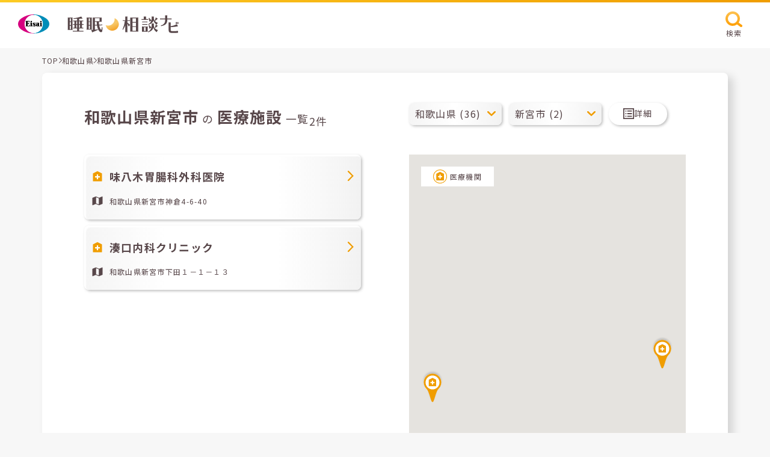

--- FILE ---
content_type: text/html; charset=UTF-8
request_url: https://e-nemuri.eisai.jp/map/result.php?pref_id=30&city_id=866
body_size: 5664
content:
<!DOCTYPE html>
<html lang="ja">
<head>
	<meta charset="utf-8">
	<meta http-equiv="X-UA-Compatible" content="IE=Edge">

	<title>新宮市の医療施設一覧 | 睡眠相談ナビ</title>
	<meta name="description" content="【エーザイ公式】睡眠相談ナビはエーザイ株式会社が運営する睡眠医療機関検索サイトです。睡眠に関する相談ができる和歌山県新宮市の医療機関を検索できます。">
	<meta name="robots" content="index,follow">
	<meta name="format-detection" content="telephone=no">
	<meta name="viewport" content="width=device-width, initial-scale=1">


	<meta property="og:title" content="新宮市の医療施設一覧 | 睡眠相談ナビ">
	<meta property="og:type" content="article">
	<meta property="og:url" content="https://e-nemuri.eisai.jp/map/result.php?pref_id=30&amp;city_id=866">
	<meta property="og:description" content="【エーザイ公式】睡眠相談ナビはエーザイ株式会社が運営する睡眠医療機関検索サイトです。睡眠に関する相談ができる和歌山県新宮市の医療機関を検索できます。">
	<meta property="og:site_name" content="睡眠相談ナビ">
	<meta property="og:image" content="https://e-nemuri.eisai.jp/map/build/images/ogimage.jpg">
	<link rel="shortcut icon" href="/map/favicon.ico">

	<link rel="preconnect" href="https://fonts.googleapis.com">
	<link rel="preconnect" href="https://fonts.gstatic.com" crossorigin>
	<link href="https://fonts.googleapis.com/css2?family=Noto+Sans+JP:wght@100;300;400;500;700;900&display=swap" rel="stylesheet">
	<link rel="stylesheet" href="/map/build/css/style.css?v=240731" media="all">


<script type="application/ld+json">
{
    "@context": "https://schema.org",
    "@type": "BreadcrumbList",
    "itemListElement": [
        {
            "@type": "ListItem",
            "position": 1,
            "item": {
                "@id": "/map/",
                "name": "睡眠相談ナビ"
            }
        },
        {
            "@type": "ListItem",
            "position": 2,
            "item": {
                "@id": "/map/area01.php",
                "name": "医療機関を都道府県から探す"
            }
        },
        {
            "@type": "ListItem",
            "position": 3,
            "item": {
                "@id": "/map/area02.php?pref_id=30",
                "name": "和歌山県から探す"
            }
        },
        {
            "@type": "ListItem",
            "position": 4,
            "item": {
                "@id": "/map/result.php?pref_id=30&city_id=866",
                "name": "新宮市の医療施設一覧"
            }
        }
    ]
}
</script>

<!-- Google Tag Manager -->
<script>
	(function (w, d, s, l, i) {
	w[l] = w[l] || []; w[l].push({
	'gtm.start':
	new Date().getTime(), event: 'gtm.js'
	}); var f = d.getElementsByTagName(s)[0],
	j = d.createElement(s), dl = l != 'dataLayer' ? '&l=' + l : ''; j.async = true; j.src =
	'//www.googletagmanager.com/gtm.js?id=' + i + dl; f.parentNode.insertBefore(j, f);
	})(window, document, 'script', 'dataLayer', 'GTM-NP4N69Z');
</script>
<!-- End Google Tag Manager -->
</head>


<body class="result">
<!-- Google Tag Manager -->
<noscript><iframe src="//www.googletagmanager.com/ns.html?id=GTM-NP4N69Z" height="0" width="0" style="display:none;visibility:hidden"></iframe></noscript>
<!-- End Google Tag Manager -->

	<header class="c-header">
		<div class="c-header__inner">
      <a href="/map/" class="c-header__logolink">
  			<div class="c-header__eisai-logo">
  				<img src="/map/build/images/common/eisai-logo.svg" width="52" height="31" alt="エーザイ" loading="lazy">
  			</div>
  			<div class="c-header__suimin-sodan-navi-logo">
  				<img src="/map/build/images/common/suimin-sodan-navi-logo.svg" width="186" height="31" alt="睡眠相談ナビ" loading="lazy">
  			</div>
      </a>
			<div class="c-header__search">
				<button type="button" class="c-button-1 js-search event-search-header">
					<div class="c-button-1__icon">
						<img src="/map/build/images/icon/search-s.svg" width="28" height="26" alt="" loading="lazy">
					</div>
					<p class="c-button-1__label">検索</p>
				</button>
			</div>
		</div>
	</header>


  <div class="c-brea-crumb">
    <ul class="c-brea-crumb__list">
      <li class="c-brea-crumb__item"><a href="/map/">TOP</a></li>
      <li class="c-brea-crumb__arrow">
        <div class="c-icon is-arrow-right-2">
          <svg role="img">
            <use xmlns:xlink="http://www.w3.org/1999/xlink" xlink:href="/map/build/svg-sprite/sprite.svg#arrow-right-2"></use>
          </svg>
        </div>
      </li>
      <li class="c-brea-crumb__item">
        <a href="/map/area02.php?pref_id=30">和歌山県</a>
      </li>
      <li class="c-brea-crumb__arrow">
        <div class="c-icon is-arrow-right-2">
          <svg role="img">
            <use xmlns:xlink="http://www.w3.org/1999/xlink" xlink:href="/map/build/svg-sprite/sprite.svg#arrow-right-2"></use>
          </svg>
        </div>
      </li>
      <li class="c-brea-crumb__item">和歌山県新宮市</li>
    </ul>
  </div>

  <div class="c-box-1">
    <div class="c-result js-map">
      <div class="c-result__header">
        <div class="c-text-3">
          <p class="c-text-3__text-1"><strong>和歌山県新宮市</strong> の <strong>医療施設</strong> 一覧</p>
          <p class="c-text-3__text-2">2件</p>
        </div>
      </div>

      <div class="c-result__search">
        <div class="c-buttons-3 js-area-select">
          <div class="c-select-1">
            <select name="pref_id" class="select-pref js-pref-select is-label"><option value="1">北海道 (207)</option><option value="2">青森県 (26)</option><option value="3">岩手県 (71)</option><option value="4">宮城県 (67)</option><option value="5">秋田県 (37)</option><option value="6">山形県 (59)</option><option value="7">福島県 (60)</option><option value="13">東京都 (442)</option><option value="14">神奈川県 (275)</option><option value="11">埼玉県 (161)</option><option value="12">千葉県 (162)</option><option value="8">茨城県 (78)</option><option value="10">群馬県 (95)</option><option value="9">栃木県 (94)</option><option value="15">新潟県 (122)</option><option value="16">富山県 (49)</option><option value="17">石川県 (63)</option><option value="18">福井県 (26)</option><option value="19">山梨県 (22)</option><option value="20">長野県 (65)</option><option value="22">静岡県 (104)</option><option value="23">愛知県 (196)</option><option value="21">岐阜県 (54)</option><option value="24">三重県 (73)</option><option value="27">大阪府 (206)</option><option value="28">兵庫県 (184)</option><option value="26">京都府 (72)</option><option value="25">滋賀県 (44)</option><option value="29">奈良県 (58)</option><option value="30" selected>和歌山県 (36)</option><option value="36">徳島県 (24)</option><option value="37">香川県 (39)</option><option value="38">愛媛県 (27)</option><option value="39">高知県 (19)</option><option value="33">岡山県 (153)</option><option value="34">広島県 (124)</option><option value="35">山口県 (76)</option><option value="31">鳥取県 (32)</option><option value="32">島根県 (40)</option><option value="40">福岡県 (282)</option><option value="41">佐賀県 (104)</option><option value="42">長崎県 (66)</option><option value="43">熊本県 (61)</option><option value="44">大分県 (41)</option><option value="45">宮崎県 (62)</option><option value="46">鹿児島県 (60)</option><option value="47">沖縄県 (50)</option></select>            <div class="c-select-1__arrow">
              <div class="c-icon is-arrow-down">
                <svg role="img">
                  <use xmlns:xlink="http://www.w3.org/1999/xlink" xlink:href="/map/build/svg-sprite/sprite.svg#arrow-down"></use>
                </svg>
              </div>
            </div>
          </div>
          <div class="c-select-1">
            <select name="city_town" class="select-wards js-city-select"><option value="860">和歌山市 (13)</option><option value="861">海南市 (1)</option><option value="862">橋本市 (4)</option><option value="864">御坊市 (3)</option><option value="865">田辺市 (1)</option><option value="866" selected>新宮市 (2)</option><option value="867">紀の川市 (2)</option><option value="868">岩出市 (3)</option><option value="870">伊都郡 (1)</option><option value="871">有田郡 (2)</option><option value="873">西牟婁郡 (3)</option><option value="874">東牟婁郡 (1)</option></select>            <div class="c-select-1__arrow">
              <div class="c-icon is-arrow-down">
                <svg role="img">
                  <use xmlns:xlink="http://www.w3.org/1999/xlink" xlink:href="/map/build/svg-sprite/sprite.svg#arrow-down"></use>
                </svg>
              </div>
            </div>
          </div>
          <button type="button" class="c-button-7 js-search event-search-result">
            <div class="c-button-7__icon">
              <div class="c-icon is-list">
                <svg role="img">
                  <use xmlns:xlink="http://www.w3.org/1999/xlink" xlink:href="/map/build/svg-sprite/sprite.svg#list"></use>
                </svg>
              </div>
            </div>
            <p class="c-button-7__text">詳細</p>
          </button>
        </div>
      </div>
      <!-- c-result__search -->

            <div class="c-result__body">
        <div class="c-list-3 js-result__list">
                    <a href="./detail.php?id=15556&pref_id=30&city_id=866" class="c-card-2">
            <div class="c-card-2__clinic">
              <div class="c-card-2__clinic-icon">
                <div class="c-icon is-clinic">
                  <svg role="img">
                    <use xmlns:xlink="http://www.w3.org/1999/xlink" xlink:href="/map/build/svg-sprite/sprite.svg#clinic-body"></use>
                    <use xmlns:xlink="http://www.w3.org/1999/xlink" xlink:href="/map/build/svg-sprite/sprite.svg#clinic-icon"></use>
                  </svg>
                </div>
              </div>
              <div class="c-card-2__clinic-name">味八木胃腸科外科医院</div>
              <div class="c-card-2__clinic-arrow">
                <div class="c-icon is-arrow-right-3">
                  <svg role="img">
                    <use xmlns:xlink="http://www.w3.org/1999/xlink" xlink:href="/map/build/svg-sprite/sprite.svg#arrow-right-3"></use>
                  </svg>
                </div>
              </div>
            </div>
            <div class="c-card-2__address">
              <div class="c-card-2__address-icon">
                <div class="c-icon is-address">
                  <svg role="img">
                    <use xmlns:xlink="http://www.w3.org/1999/xlink" xlink:href="/map/build/svg-sprite/sprite.svg#address"></use>
                  </svg>
                </div>
              </div>
              <div class="c-card-2__address-text">和歌山県新宮市神倉4-6-40</div>
            </div>
          </a>
                    <a href="./detail.php?id=18723&pref_id=30&city_id=866" class="c-card-2">
            <div class="c-card-2__clinic">
              <div class="c-card-2__clinic-icon">
                <div class="c-icon is-clinic">
                  <svg role="img">
                    <use xmlns:xlink="http://www.w3.org/1999/xlink" xlink:href="/map/build/svg-sprite/sprite.svg#clinic-body"></use>
                    <use xmlns:xlink="http://www.w3.org/1999/xlink" xlink:href="/map/build/svg-sprite/sprite.svg#clinic-icon"></use>
                  </svg>
                </div>
              </div>
              <div class="c-card-2__clinic-name">湊口内科クリニック</div>
              <div class="c-card-2__clinic-arrow">
                <div class="c-icon is-arrow-right-3">
                  <svg role="img">
                    <use xmlns:xlink="http://www.w3.org/1999/xlink" xlink:href="/map/build/svg-sprite/sprite.svg#arrow-right-3"></use>
                  </svg>
                </div>
              </div>
            </div>
            <div class="c-card-2__address">
              <div class="c-card-2__address-icon">
                <div class="c-icon is-address">
                  <svg role="img">
                    <use xmlns:xlink="http://www.w3.org/1999/xlink" xlink:href="/map/build/svg-sprite/sprite.svg#address"></use>
                  </svg>
                </div>
              </div>
              <div class="c-card-2__address-text">和歌山県新宮市下田１－１－１３</div>
            </div>
          </a>
                  </div>
        <!-- c-list-3 -->

              </div>
      <!-- c-result__body -->

      <div class="c-result__map">
        <div class="c-map">
          <div class="c-map__information">
            <div class="c-map__icon-info">
              <div>
                <img src="/map/build/images/icon/clinic.svg" width="23" height="23" alt="" loading="lazy">
              </div>
              <p>医療機関</p>
            </div>
          </div>
          <div class="c-map__body js-map__body"></div>
        </div>
      </div>
      <!-- c-result__map -->

      

    </div>
    <!-- c-result js-map -->
  </div>
  <!-- c-box-1 -->





  <section class="c-box-2 mt-120 sp:mt-70">
    <div class="inner-1080">
      <h2 class="c-headline-3">「睡眠相談ナビ」の<br class="visible-sp">ご利用に関する注意事項</h2>
      <ul class="c-list-2">
        <li>
          <p class="c-text-1">・「睡眠相談ナビ」は、掲載許可を受けた施設を随時掲載・更新しております。特定の医薬品を処方する施設やエーザイ株式会社（以下「当社」）が推奨する施設をご案内するものではありません。実際に受診される施設につきましては、ご自身でご判断の上、選択してください。</p>
        </li>
        <li>
          <p class="c-text-1">・掲載施設に関する情報は、できる限り正確かつ最新の情報をご提供できますよう努力しておりますが、掲載した情報が後に変更されるなど、現状とは異なる点が生じることもございます。</p>
        </li>
        <li>
          <p class="c-text-1">・掲載施設をご訪問される場合には、事前にお電話などでご確認されることをおすすめいたします。掲載施設に関するお問い合わせは、当社ではお答えすることができません。</p>
        </li>
        <li>
          <p class="c-text-1">・「睡眠相談ナビ」のご利用によって生じたいかなる損害についても、当社ではその責任を一切負いかねますので、予めご了承ください。</p>
        </li>
      </ul>
    </div>
  </section>

  <footer class="l-footer">
    <div class="l-footer__conversions">
      <div class="l-footer__conversions-item">
        <div class="c-conversion-1">
          <div class="c-conversion-1__logo">
            <a href="https://e-nemuri.eisai.jp/" target="_blank" class="c-conversion-1__link">
              <img src="/map/build/images/common/sodan-e-nemuri-logo.svg" width="250" height="52" alt="エーザイ 相談e-眠り" loading="lazy">
            </a>
          </div>
        </div>
      </div>
      <div class="l-footer__conversions-item">
        <div class="c-conversion-2">
          <div class="c-conversion-2__title">睡眠相談ナビ <br class="visible-sp">お問い合わせ先</div>
          <a href="https://inquiry.eisai.co.jp/webapp/form/17713_hfab_5/index.do" target="_blank" class="c-conversion-2__address">
            <span class="c-conversion-2__address__icon">
              <div class="c-icon is-mail">
                <svg role="img">
                  <use xmlns:xlink="http://www.w3.org/1999/xlink" xlink:href="/map/build/svg-sprite/sprite.svg#mail"></use>
                </svg>
              </div>
            </span>
            <span class="c-conversion-2__address__text">お問い合わせはこちら</span>
          </a>
          <!-- <p class="c-conversion-2__text-1">受付時間 9:00-21:00　平日・土日祝<br class="visible-sp"> 12月30〜1月3日は除く</p> -->
          <p class="c-conversion-2__text-2"><strong>施設情報の新規掲載</strong>または<strong>施設情報変更のご連絡等</strong>、<br class="hidden-sp">お問い合わせについてはこちらまでお願いいたします。</p>
          <p class="c-conversion-2__text-3">なお、お返事まで時間を要することがあることをご了承ください。</p>
        </div>
      </div>
    </div>
    <div class="l-footer__bottom">
      <div class="l-footer__bottom-body">
        <div class="l-footer__bottom__relationship">
          <ul class="c-list-1">
            <li class="c-list-1__item">
              <a href="https://www.eisai.co.jp/index.html" target="_blank" rel="noopener" class="c-link-1">エーザイ企業サイト</a>
            </li>
            <li class="c-list-1__item">
              <a href="https://www.eisai.co.jp/privacy/" target="_blank" rel="noopener" class="c-link-1">個人情報の取扱いについて</a>
            </li>
            <li class="c-list-1__item">
              <a href="https://www.eisai.co.jp/privacy/external-transmission/index.html#e-nemuri" target="_blank" rel="noopener" class="c-link-1">外部送信について</a>
            </li>
            <li class="c-list-1__item">
              <a href="https://www.eisai.co.jp/aboutsite/index.html" target="_blank" rel="noopener" class="c-link-1">ご利用について</a>
            </li>
            <li class="c-list-1__item">
              <a href="https://www.eisai.co.jp/accessibility/index.html" target="_blank" rel="noopener" class="c-link-1">アクセシビリティ</a>
            </li>
          </ul>
        </div>
        <div class="l-footer__humab-health-care">
          <img src="/map/build/images/common/human-health-care-logo.svg" width="97" height="40" alt="" loading="lazy">
        </div>
        <p class="l-footer__copyright">©2023 Eisai.Co.Ltd</p>
      </div>
    </div>
  </footer>

  <button class="c-page-top js-page-top">
    <div class="c-page-top__icon">
      <div class="c-icon is-arrow-up">
        <svg role="img">
          <use xmlns:xlink="http://www.w3.org/1999/xlink" xlink:href="/map/build/svg-sprite/sprite.svg#arrow-up"></use>
        </svg>
      </div>
    </div>
  </button>


  <div id="search" class="c-modal js-modal">
    <div class="c-modal__container">
      <div class="c-modal__wrapper">
        <button type="button" class="c-modal__close js-modal__close">
          <div class="c-icon is-close">
            <svg role="img">
              <use xmlns:xlink="http://www.w3.org/1999/xlink" xlink:href="/map/build/svg-sprite/sprite.svg#close"></use>
            </svg>
          </div>
        </button>
        <div class="c-modal__inner">
          <div class="c-modal__body js-modal__body">
            <form action="/" method="get" class="js-search-form">
              <div class="c-search">
                <div class="c-search__grid">
                  <div class="c-search__body">
                    <p class="c-headline-7">エリア</p>
                    <div class="c-buttons-6 js-area-select">
                      <div class="c-select-1">

                        <select name="pref_id" class="select-pref js-pref-select"><option value="1">北海道 (207)</option><option value="2">青森県 (26)</option><option value="3">岩手県 (71)</option><option value="4">宮城県 (67)</option><option value="5">秋田県 (37)</option><option value="6">山形県 (59)</option><option value="7">福島県 (60)</option><option value="13">東京都 (442)</option><option value="14">神奈川県 (275)</option><option value="11">埼玉県 (161)</option><option value="12">千葉県 (162)</option><option value="8">茨城県 (78)</option><option value="10">群馬県 (95)</option><option value="9">栃木県 (94)</option><option value="15">新潟県 (122)</option><option value="16">富山県 (49)</option><option value="17">石川県 (63)</option><option value="18">福井県 (26)</option><option value="19">山梨県 (22)</option><option value="20">長野県 (65)</option><option value="22">静岡県 (104)</option><option value="23">愛知県 (196)</option><option value="21">岐阜県 (54)</option><option value="24">三重県 (73)</option><option value="27">大阪府 (206)</option><option value="28">兵庫県 (184)</option><option value="26">京都府 (72)</option><option value="25">滋賀県 (44)</option><option value="29">奈良県 (58)</option><option value="30" selected>和歌山県 (36)</option><option value="36">徳島県 (24)</option><option value="37">香川県 (39)</option><option value="38">愛媛県 (27)</option><option value="39">高知県 (19)</option><option value="33">岡山県 (153)</option><option value="34">広島県 (124)</option><option value="35">山口県 (76)</option><option value="31">鳥取県 (32)</option><option value="32">島根県 (40)</option><option value="40">福岡県 (282)</option><option value="41">佐賀県 (104)</option><option value="42">長崎県 (66)</option><option value="43">熊本県 (61)</option><option value="44">大分県 (41)</option><option value="45">宮崎県 (62)</option><option value="46">鹿児島県 (60)</option><option value="47">沖縄県 (50)</option></select>
                        <div class="c-select-1__arrow">
                          <div class="c-icon is-arrow-down">
                            <svg role="img">
                              <use xmlns:xlink="http://www.w3.org/1999/xlink" xlink:href="/map/build/svg-sprite/sprite.svg#arrow-down"></use>
                            </svg>
                          </div>
                        </div>

                      </div>
                      <div class="c-select-1">

                        <select name="city_town" class="select-wards"><option value="860">和歌山市 (13)</option><option value="861">海南市 (1)</option><option value="862">橋本市 (4)</option><option value="864">御坊市 (3)</option><option value="865">田辺市 (1)</option><option value="866" selected>新宮市 (2)</option><option value="867">紀の川市 (2)</option><option value="868">岩出市 (3)</option><option value="870">伊都郡 (1)</option><option value="871">有田郡 (2)</option><option value="873">西牟婁郡 (3)</option><option value="874">東牟婁郡 (1)</option></select>
                        <div class="c-select-1__arrow">
                          <div class="c-icon is-arrow-down">
                            <svg role="img">
                              <use xmlns:xlink="http://www.w3.org/1999/xlink" xlink:href="/map/build/svg-sprite/sprite.svg#arrow-down"></use>
                            </svg>
                          </div>
                        </div>
                      </div>
                    </div>
                  </div>
                  <div class="c-search__body">
                    <p class="c-headline-7">診療曜日</p>
                    <ul class="c-grid-4">
                                            <li class="c-grid-4__item">
                        <label for="check-dayofweek-mon" class="c-form-checkbox">
                          <input type="checkbox" name="dow[]" value="mon" id="check-dayofweek-mon" class="c-form-checkbox__input" >
                          <span class="c-form-checkbox__icon"></span>
                          <span class="c-form-checkbox__label">月</span>
                        </label>
                      </li>
                                            <li class="c-grid-4__item">
                        <label for="check-dayofweek-tue" class="c-form-checkbox">
                          <input type="checkbox" name="dow[]" value="tue" id="check-dayofweek-tue" class="c-form-checkbox__input" >
                          <span class="c-form-checkbox__icon"></span>
                          <span class="c-form-checkbox__label">火</span>
                        </label>
                      </li>
                                            <li class="c-grid-4__item">
                        <label for="check-dayofweek-wed" class="c-form-checkbox">
                          <input type="checkbox" name="dow[]" value="wed" id="check-dayofweek-wed" class="c-form-checkbox__input" >
                          <span class="c-form-checkbox__icon"></span>
                          <span class="c-form-checkbox__label">水</span>
                        </label>
                      </li>
                                            <li class="c-grid-4__item">
                        <label for="check-dayofweek-thu" class="c-form-checkbox">
                          <input type="checkbox" name="dow[]" value="thu" id="check-dayofweek-thu" class="c-form-checkbox__input" >
                          <span class="c-form-checkbox__icon"></span>
                          <span class="c-form-checkbox__label">木</span>
                        </label>
                      </li>
                                            <li class="c-grid-4__item">
                        <label for="check-dayofweek-fri" class="c-form-checkbox">
                          <input type="checkbox" name="dow[]" value="fri" id="check-dayofweek-fri" class="c-form-checkbox__input" >
                          <span class="c-form-checkbox__icon"></span>
                          <span class="c-form-checkbox__label">金</span>
                        </label>
                      </li>
                                            <li class="c-grid-4__item">
                        <label for="check-dayofweek-sat" class="c-form-checkbox">
                          <input type="checkbox" name="dow[]" value="sat" id="check-dayofweek-sat" class="c-form-checkbox__input" >
                          <span class="c-form-checkbox__icon"></span>
                          <span class="c-form-checkbox__label">土</span>
                        </label>
                      </li>
                                            <li class="c-grid-4__item">
                        <label for="check-dayofweek-sun" class="c-form-checkbox">
                          <input type="checkbox" name="dow[]" value="sun" id="check-dayofweek-sun" class="c-form-checkbox__input" >
                          <span class="c-form-checkbox__icon"></span>
                          <span class="c-form-checkbox__label">日</span>
                        </label>
                      </li>
                                          </ul>
                  </div>
                  <div class="c-search__body is-long">
                    <p class="c-headline-7">フリーワード</p>
                    <input type="text" name="q" class="c-form-text" placeholder="病院名・地名を入力" value="">
                  </div>
                </div>
                <div class="c-search__button mt-60 sp:mt-30">
                  <p class="c-search__caution mb-10 sp:mb-10 js-search-caution">都道府県・市区町村を選択してください</p>
                  <div class="c-buttons-5">
                    <button type="submit" class="c-button-8 search-submit js-search-button" disabled>
                      <div class="c-button-8__text">検索する</div>
                      <div class="c-button-8__icon">
                        <div class="c-icon is-arrow-right-5">
                          <svg role="img">
                            <use xmlns:xlink="http://www.w3.org/1999/xlink" xlink:href="/map/build/svg-sprite/sprite.svg#arrow-right-5"></use>
                          </svg>
                        </div>
                      </div>
                    </button>
                  </div>
                </div>
              </div>
            </form>
          </div>
        </div>
      </div>
    </div>
  </div>



<script>
var markerData = [{"name":"\u5473\u516b\u6728\u80c3\u8178\u79d1\u5916\u79d1\u533b\u9662","lat":33.720217,"lng":135.986985,"icon":"\/map\/build\/images\/icon\/marker.svg","type":"hospital","url":"id=15556&pref_id=30&city_id=866"},{"name":"\u6e4a\u53e3\u5185\u79d1\u30af\u30ea\u30cb\u30c3\u30af","lat":33.721219,"lng":135.99518,"icon":"\/map\/build\/images\/icon\/marker.svg","type":"hospital","url":"id=18723&pref_id=30&city_id=866"}]</script>


<script src="https://maps.googleapis.com/maps/api/js?key=AIzaSyCguZyRcs4fSrqpA06KrzepzhEnm1uYy5w" type="text/javascript"></script>
<!-- <script async defer src="/map/_assets/js/map-result.js?v=20211223"></script> -->



<script src="/map/build/js/vendor.js?v=20230802"></script>
<script src="/map/build/js/engine.js?v=20230802"></script>

</body>
</html>


--- FILE ---
content_type: image/svg+xml
request_url: https://e-nemuri.eisai.jp/map/build/images/common/suimin-sodan-navi-logo.svg
body_size: 2681
content:
<svg xmlns="http://www.w3.org/2000/svg" width="186.393" height="31.031"><defs><linearGradient id="a" x1=".739" y1="1.066" x2=".5" y2=".5" gradientUnits="objectBoundingBox"><stop offset="0" stop-color="#f39917"/><stop offset="1" stop-color="#f7c767"/></linearGradient></defs><path data-name="合体 5" d="M172.003 30.11c-1.7-.568-2.433-1.863-2.433-4.33v-11.9a4.8 4.8 0 00-.11-1.091l-.053-.261h3.721l-.044.255a6.1 6.1 0 00-.111 1.1v5.308a35.919 35.919 0 0010.116-3.391l.192-.117 1.962 3.557-.311.044c-.47.067-.47.067-1.462.271a68.2 68.2 0 01-10.5 1.061V25.4c0 1.3.393 1.663 1.067 1.853a15.691 15.691 0 003.748.174 58.985 58.985 0 007.233-.314l.26-.05V30.4l-.225-.009c-.675-.021-.675-.021-.809-.021-.155 0-.155 0-.8.044-1.59.076-3.874.114-6.609.114-3.004.003-3.863-.071-4.832-.418zm-132-4.681h1.126c.771-.03.948-.03 1.363-.03V5.844a8.175 8.175 0 00-.089-1.6 11.829 11.829 0 001.6.088h11.94a8.53 8.53 0 001.6-.088 11.5 11.5 0 00-.089 1.6v4.237a8.644 8.644 0 00.089 1.6 8.214 8.214 0 00-1.6-.088h-3.14a38.832 38.832 0 00.327 4.949l3.554-.178 1.749-.177.06 1.362h-1.57l-3.646.178a17.575 17.575 0 002.012 5.984c.533.86 1.215 1.66 1.452 1.66.3 0 .445-.74.742-3.319l.029-1.245 1.333.475-.148 1.1a32.882 32.882 0 01-.415 5.276 1.99 1.99 0 01-1.865 1.689c-2.786 0-5.928-5.3-6.816-11.5l-3.437.148v7.081a62.064 62.064 0 003.734-.592l.859-.268.356 1.157-.77.3a84.826 84.826 0 01-7.765 3.407l-1.125.563zm6.163-8.622l3.289-.118c-.146-1.185-.295-3.349-.325-5.1h-2.965zm0-6.4h7.616V5.518h-7.617zm88.667 18.016l.978-.327a10.581 10.581 0 004.829-6.726l-3.351 1.986-.089-.77a37.446 37.446 0 00-.918-4.474l-.266-.593.978-.5.355.533c1.1 1.155 1.957 2.1 2.726 3.082l.622.622a19.517 19.517 0 00.475-4.356v-.652c0-.355-.058-.919-.118-1.749h3.852a12.283 12.283 0 00-.149 1.749v.77a8.5 8.5 0 005.807 8.238l1.157.3-2.253 3.675-.74-.593a11.1 11.1 0 01-4.563-7.23c-1.008 3.616-3.645 6.193-7.853 7.675l-.858.415zm-37.931.829l.029-.3a9.243 9.243 0 00.119-1.482V17.4a41.475 41.475 0 01-3.5 7.083l-.385.74-.948-.592.445-.682a50.684 50.684 0 003.645-13.868h-1.689a12.953 12.953 0 00-1.779.118V8.776a12.655 12.655 0 001.779.12h2.43V4.362a9.592 9.592 0 00-.148-1.779h3.762a12 12 0 00-.147 1.779V8.9h2.1a12.4 12.4 0 001.778-.12v1.42a12.392 12.392 0 00-1.778-.118h-2.1v2.844c1.482 1.185 2.7 2.222 3.942 3.319l.682.533-2.639 2.785-.325-1.008-.238-.622c-.532-1.482-.888-2.4-1.422-3.556v13.1a11.983 11.983 0 00.147 1.777zm35.945-.74h-5.778a16.49 16.49 0 00-2.222.09 11.553 11.553 0 00.146-2.224v-4.593a12.11 12.11 0 00-.146-2.222 20.415 20.415 0 002.222.088h5.3a16.078 16.078 0 002.22-.088 11.606 11.606 0 00-.147 2.222v4.593a11.631 11.631 0 00.147 2.222 16.644 16.644 0 00-1.743-.089zm-4.386-1.185h2.55v-6.49h-2.55zm-103.218.919H10.93a11.87 11.87 0 00-1.747.118v-1.423a12.727 12.727 0 001.747.118h5.423v-4.237h-4.978a11.627 11.627 0 00-1.748.118v-1.421a12.148 12.148 0 001.748.118h.355v-5.008h-.592a11.627 11.627 0 00-1.748.118v-1.421a12.148 12.148 0 001.748.118h.592v-4.771h-.355a11.627 11.627 0 00-1.748.118V9.37a12.147 12.147 0 001.748.118h4.978V6.494c-1.362.031-3.081.06-5.037.06l-.889.088L10.1 5.4h.978A51.007 51.007 0 0022.042 3l1.185-.592 2.134 3.674-1.334.03c-1.126.088-2.933.207-4.326.267v3.109h5.126a11.625 11.625 0 001.749-.118v1.422a12.167 12.167 0 00-1.749-.118h-.415v4.771h1.127a11.879 11.879 0 001.748-.118v1.422a12.443 12.443 0 00-1.748-.118h-1.127v5.008h.415a11.625 11.625 0 001.749-.118v1.419a12.167 12.167 0 00-1.749-.118h-5.126v4.237h5.541a11.623 11.623 0 001.749-.118v1.422a12.161 12.161 0 00-1.749-.118zm-5.6-6.608h1.63v-5.009h-1.63zm-4.769 0h1.54v-5.009h-1.54zm4.769-6.193h1.63v-4.772h-1.63zm-4.769 0h1.54v-4.772h-1.54zm102.205 12.711h-9.66a16.783 16.783 0 00-2.222.088 11.371 11.371 0 00.148-2.222V6.614a11.934 11.934 0 00-.148-2.222 20.416 20.416 0 002.222.088h9.187a16.106 16.106 0 002.222-.088 11.5 11.5 0 00-.149 2.222v19.409a11.494 11.494 0 00.149 2.222 16.671 16.671 0 00-1.749-.089zm-8-1.185h5.81v-6.638h-5.809zm0-7.823h5.81v-6.1h-5.809zm0-7.29h5.81V5.666h-5.809zM7.049 25.311H2.811a16.774 16.774 0 00-2.222.089 11.322 11.322 0 00.147-2.222V6.554a11.889 11.889 0 00-.147-2.222 20.056 20.056 0 002.222.088h3.765a16.068 16.068 0 002.22-.088 11.728 11.728 0 00-.147 2.222v16.623a11.719 11.719 0 00.147 2.223 17.022 17.022 0 00-1.747-.089zm-3.14-1.185h1.78v-5.748h-1.78zm0-6.933h1.78v-5.186h-1.78zm0-6.371h1.78V5.606h-1.78zm35.323 14.192h-4.8a16.515 16.515 0 00-2.222.09 11.316 11.316 0 00.149-2.222V6.554a11.876 11.876 0 00-.149-2.222 19.976 19.976 0 002.222.09h4.325a15.87 15.87 0 002.224-.09 11.5 11.5 0 00-.149 2.222v16.328a11.5 11.5 0 00.149 2.222 16.668 16.668 0 00-1.749-.09zm-3.556-1.184h2.044V18.2h-2.044zm0-6.816h2.044v-5.1h-2.044zm0-6.281h2.044V5.606h-2.044zm110.593 10.756l.415-.652a24.082 24.082 0 001.127-3.5l.147-.948 3.587 1.985-.8.682a32.253 32.253 0 01-3.112 2.607l-.562.474zm10.238-3.861l.285-.017a7.76 7.76 0 005.345-3.2c1.2-1.6 1.589-3.243 1.589-6.78V7.35h-7.442a3.369 3.369 0 00-.946.106l-.269.068V5.833l.269.068a4.323 4.323 0 00.946.107h7.442v-4.27a7.857 7.857 0 00-.067-.994L163.63.5h3.771l-.048.258a5.4 5.4 0 00-.11.98v4.27h6.014a3.247 3.247 0 00.937-.106l.278-.08v1.692l-.262-.056a4.4 4.4 0 00-.954-.108h-6.014v.281c.14 6.454-2.412 9.546-9.1 11.022a3.544 3.544 0 00-.916.3l-.227.127zm-24.312-1h-4.919a13.137 13.137 0 00-1.777.118v-1.42a12.836 12.836 0 001.777.118h4.919a12.545 12.545 0 001.777-.118v1.422a12.543 12.543 0 00-1.777-.119zm2.992-.948l.919-.325a9.857 9.857 0 004.564-5.927l-3.349 1.808-.058-.919-.061-.415-.028-.207a32.432 32.432 0 00-.8-3.824l-.295-.622 1.037-.5.325.592.473.533a49.883 49.883 0 012.252 2.7l.563.652a17.176 17.176 0 00.445-4.177v-.687c0-.385-.058-.978-.118-1.779h3.852a11.712 11.712 0 00-.149 1.779v.622c0 3.734 1.748 6.253 5.541 7.853l1.157.325-2.1 3.349-.771-.563a11.16 11.16 0 01-4.385-6.7c-.888 3.171-3.437 5.511-7.644 7.083l-.741.384zm48.91-.469v-3.245h1.8v3.246zm-2.651 0v-3.245h1.8v3.246zm-49.251-2.79h-4.919a12.91 12.91 0 00-1.777.118v-1.421a12.836 12.836 0 001.777.118h4.919a12.544 12.544 0 001.777-.118v1.422a12.337 12.337 0 00-1.777-.118zM146.21 9.34l.355-.533a25.086 25.086 0 001.215-3.732l.177-.978 3.5 2.134-.832.682c-.622.622-1.54 1.392-2.992 2.577l-.533.533zm-12.415-1.125h-7.882a13.136 13.136 0 00-1.778.118V6.911a12.859 12.859 0 001.778.118h2.014V4.362a9.592 9.592 0 00-.148-1.779h4.03a11.711 11.711 0 00-.149 1.779v2.667h2.134a12.544 12.544 0 001.777-.118v1.422a12.544 12.544 0 00-1.776-.118z" fill="#58474a" stroke="rgba(0,0,0,0)" stroke-miterlimit="10"/><path d="M393.077 172.314a11 11 0 01-14.742 12c.037.237.069.475.121.713a11.023 11.023 0 1014.621-12.712z" transform="translate(-314.098 -166.937)" fill="url(#a)"/></svg>

--- FILE ---
content_type: image/svg+xml
request_url: https://e-nemuri.eisai.jp/map/build/svg-sprite/sprite.svg
body_size: 3186
content:
<?xml version="1.0" encoding="utf-8"?><svg xmlns="http://www.w3.org/2000/svg" xmlns:xlink="http://www.w3.org/1999/xlink"><symbol viewBox="0 0 18 18" id="address" xmlns="http://www.w3.org/2000/svg"><path data-name="合体 6" d="M11.313 15.571h-.022a.519.519 0 01-.067-.022l-4.642-1.911-4.641 1.912a.5.5 0 01-.192.037.481.481 0 01-.277-.085.493.493 0 01-.221-.414V4.913a.494.494 0 01.31-.462l4.831-1.99h.031l.032-.01h.025a.493.493 0 01.312.034l4.626 1.9 4.644-1.912a.5.5 0 01.47.048.5.5 0 01.221.414v10.174a.493.493 0 01-.31.462l-4.814 1.982a.485.485 0 01-.207.046.509.509 0 01-.109-.028zm-4.23-2.811l3.833 1.577v-9.1L7.083 3.66z"/></symbol><symbol viewBox="0 0 16.008 9.504" id="arrow-down" xmlns="http://www.w3.org/2000/svg"><path d="M0 1.5A1.5 1.5 0 01.439.439a1.5 1.5 0 012.121 0l5.448 5.444L13.447.439a1.5 1.5 0 012.121 0 1.5 1.5 0 010 2.121l-6.5 6.5a1.5 1.5 0 01-2.121 0l-6.5-6.5A1.5 1.5 0 010 1.5z"/></symbol><symbol viewBox="0 0 7.002 10" id="arrow-right" xmlns="http://www.w3.org/2000/svg"><path d="M1.001 10a1 1 0 01-.616-1.788L4.498 5 .385 1.788A1 1 0 011.616.212l4.929 3.849.014.011a1.2 1.2 0 01.207.216v.006a1.192 1.192 0 01-.217 1.639l-.009.007-4.929 3.849a1 1 0 01-.61.211z"/></symbol><symbol viewBox="0 0 5.862 10.311" id="arrow-right-2" xmlns="http://www.w3.org/2000/svg"><path data-name="パス 286222" d="M.5 10.311a.5.5 0 01-.354-.146.5.5 0 010-.707l4.3-4.3-4.3-4.3a.5.5 0 010-.707.5.5 0 01.707 0l5.009 5.01-5.009 5.008a.5.5 0 01-.353.142z"/></symbol><symbol viewBox="0 0 9.39 15.952" id="arrow-right-3" xmlns="http://www.w3.org/2000/svg"><path data-name="パス 286197" d="M1 15.952a1 1 0 01-.707-.293 1 1 0 010-1.414l6.269-6.27L.293 1.706a1 1 0 010-1.414 1 1 0 011.414 0L9.39 7.975l-7.683 7.684a1 1 0 01-.707.293z"/></symbol><symbol viewBox="0 0 8.287 13.747" id="arrow-right-4" xmlns="http://www.w3.org/2000/svg"><path data-name="パス 286197" d="M1 13.747a1 1 0 01-.707-.293 1 1 0 010-1.414l5.166-5.167L.293 1.707a1 1 0 010-1.414 1 1 0 011.414 0l6.58 6.58-6.58 6.581a1 1 0 01-.707.293z"/></symbol><symbol viewBox="0 0 7.699 12.57" id="arrow-right-5" xmlns="http://www.w3.org/2000/svg"><path data-name="パス 286192" d="M1 12.571a1 1 0 01-.707-.293 1 1 0 010-1.414l4.578-4.578L.293 1.708a1 1 0 010-1.414 1 1 0 011.414 0l5.992 5.992-5.992 5.992a1 1 0 01-.707.293z"/></symbol><symbol viewBox="0 0 20 20" id="arrow-up" xmlns="http://www.w3.org/2000/svg"><path data-name="パス 286180" d="M2.5 12.5l7.5-8 7.5 8" stroke="#f09d00" stroke-linecap="round" stroke-linejoin="round" stroke-width="3"/></symbol><symbol viewBox="0 0 16 16" id="blank" xmlns="http://www.w3.org/2000/svg"><path data-name="パス 286115" d="M1.003 4a1 1 0 011 1v9h9a1 1 0 011 1 1 1 0 01-1 1h-10a1 1 0 01-1-1V5a1 1 0 011-1z"/><path data-name="長方形 143" d="M5 0h10a1 1 0 011 1v10a1 1 0 01-1 1H5a1 1 0 01-1-1V1a1 1 0 011-1zm9 2H6v8h8z"/></symbol><symbol viewBox="0 0 18 18" id="clinic-body" xmlns="http://www.w3.org/2000/svg"><g data-name="グループ 6579"><path data-name="パス 286191" d="M9.001 1.461l-6.69 3.394v11.683h13.38V4.855z"/></g></symbol><symbol viewBox="0 0 18 18" id="clinic-icon" xmlns="http://www.w3.org/2000/svg"><g data-name="グループ 6579"><g data-name="グループ 6439"><path data-name="線 1025" d="M12.655 10.989h-7.31v-2h7.31z"/><path data-name="線 1026" d="M10 13.644H8v-7.31h2z"/></g></g></symbol><symbol viewBox="0 0 21.414 21.414" id="close" xmlns="http://www.w3.org/2000/svg"><g data-name="グループ 6453"><path data-name="線 1039" d="M20 21.414l-20-20L1.414 0l20 20z"/><path data-name="線 1040" d="M.001 19.993L19.994 0l1.414 1.414L1.415 21.407z"/></g></symbol><symbol viewBox="0 0 22 22" id="global" xmlns="http://www.w3.org/2000/svg"><path data-name="パス 286193" d="M10.999 1.239a9.761 9.761 0 00-9.76 9.76 9.761 9.761 0 009.76 9.76 9.761 9.761 0 009.761-9.76 9.761 9.761 0 00-9.761-9.76zM4.96 4.961a8.547 8.547 0 013.182-2.01 8.945 8.945 0 00-1.44 2.635H4.394c.179-.217.368-.426.566-.625zM3.74 6.502h2.668a16.5 16.5 0 00-.586 4.041H2.47a8.479 8.479 0 011.27-4.041zm0 9a8.48 8.48 0 01-1.269-4.041h3.355a16.479 16.479 0 00.58 4.041zm1.22 1.54a8.79 8.79 0 01-.566-.625h2.31a11.057 11.057 0 00.546 1.266 7.745 7.745 0 00.89 1.368 8.545 8.545 0 01-3.18-2.012zm5.582 2.489a8.533 8.533 0 01-.426-.032 3 3 0 01-.667-.418 6.582 6.582 0 01-1.769-2.663h2.862v3.114zm0-4.029H7.361a15.4 15.4 0 01-.623-4.041h3.8v4.041zm0-4.956h-3.8a15.388 15.388 0 01.624-4.041h3.177v4.041zm0-4.956H7.684c.118-.3.242-.584.378-.846a5.734 5.734 0 011.386-1.817 3.031 3.031 0 01.667-.418c.141-.015.283-.025.426-.033V5.59zm7.717.916a8.478 8.478 0 011.268 4.041h-3.354a16.509 16.509 0 00-.581-4.041zm-1.22-1.541c.2.2.387.408.566.625h-2.31a11 11 0 00-.546-1.266 7.748 7.748 0 00-.89-1.368 8.552 8.552 0 013.179 2.005zm-5.582-2.489c.143.008.285.019.426.033a3.029 3.029 0 01.667.418 6.581 6.581 0 011.769 2.664h-2.862zm0 4.03h3.181a15.39 15.39 0 01.623 4.041h-3.8zm0 4.956h3.8a15.4 15.4 0 01-.623 4.041h-3.178zm1.093 7.62a2.993 2.993 0 01-.667.418 7.487 7.487 0 01-.426.032v-3.114h2.858c-.119.3-.242.584-.378.846a5.733 5.733 0 01-1.388 1.815zm4.489-2.038a8.553 8.553 0 01-3.182 2.01 8.947 8.947 0 001.44-2.635h2.308c-.179.212-.368.421-.567.62zm1.22-1.54H15.59a16.48 16.48 0 00.586-4.041h3.352a8.479 8.479 0 01-1.269 4.035z"/></symbol><symbol viewBox="0 0 17.712 17.712" id="list" xmlns="http://www.w3.org/2000/svg"><g data-name="グループ 6608"><path data-name="長方形 231" d="M0 0h17.712v17.712H0zm15.962 1.75H1.75v14.212h14.212z"/><g data-name="グループ 6437"><path data-name="線 1019" d="M14.176 5.475H6.727v-1.75h7.449z"/><path data-name="線 1020" d="M14.176 9.732H6.727v-1.75h7.449z"/><path data-name="線 1021" d="M14.176 13.988H6.727v-1.75h7.449z"/><path data-name="線 1022" d="M5.135 5.475h-1.6v-1.75h1.6z"/><path data-name="線 1023" d="M5.135 9.732h-1.6v-1.75h1.6z"/><path data-name="線 1024" d="M5.135 13.988h-1.6v-1.75h1.6z"/></g></g></symbol><symbol viewBox="0 0 20.233 15.881" id="mail" xmlns="http://www.w3.org/2000/svg"><path data-name="パス 292053" d="M20.18 2.261a2.8 2.8 0 00-.58-1.223 2.414 2.414 0 00-.191-.211 2.8 2.8 0 00-1.984-.822H2.807A2.8 2.8 0 00.823.827a2.465 2.465 0 00-.191.211 2.765 2.765 0 00-.577 1.227A2.714 2.714 0 000 2.807v10.267a2.79 2.79 0 00.233 1.115 2.751 2.751 0 00.59.869c.063.063.125.12.193.178a2.8 2.8 0 001.791.645h14.62a2.786 2.786 0 001.791-.647 2.422 2.422 0 00.193-.175 2.809 2.809 0 00.589-.87 2.777 2.777 0 00.23-1.112V2.807a2.884 2.884 0 00-.05-.546zM1.838 1.838a1.356 1.356 0 01.969-.4h14.62a1.349 1.349 0 011.092.546l-7.663 6.678a1.125 1.125 0 01-1.478 0l-7.66-6.681a1.036 1.036 0 01.12-.143zm-.4 11.237v-9.61l5.545 4.837-5.544 4.836a.41.41 0 01-.003-.064zm15.99 1.37H2.807a1.352 1.352 0 01-.679-.18l5.848-5.1.546.475a2.43 2.43 0 003.193 0l.546-.475 5.845 5.1a1.354 1.354 0 01-.68.18zm1.371-1.37a.428.428 0 010 .06l-5.542-4.83L18.8 3.467z"/></symbol><symbol viewBox="0 0 15 15" id="plus-horizontal" xmlns="http://www.w3.org/2000/svg"><g data-name="+"><path data-name="線 13260" d="M5.908 15V0h3v15z"/></g></symbol><symbol viewBox="0 0 15 15" id="plus-vertical" xmlns="http://www.w3.org/2000/svg"><g data-name="+"><path data-name="線 13259" d="M15 8.909H0v-3h15z"/></g></symbol><symbol viewBox="0 0 18 18" id="tel-1" xmlns="http://www.w3.org/2000/svg"><g data-name="グループ 6581"><path data-name="パス 286103" d="M4.49 2.443c-.984.638-1.178 2.634-.806 4.261a14.692 14.692 0 001.943 4.566 15.236 15.236 0 003.377 3.635c1.333 1 3.235 1.641 4.219 1a4.985 4.985 0 001.271-1.363l-.529-.816-1.455-2.242c-.108-.167-.786-.014-1.13.181a3.278 3.278 0 00-.892.969c-.319.184-.585 0-1.143-.257a6.773 6.773 0 01-2.068-2.18 6.793 6.793 0 01-1.148-2.778c-.007-.613-.065-.931.232-1.148a3.274 3.274 0 001.249-.419c.319-.235.734-.792.626-.958L6.782 2.652l-.529-.815a5.006 5.006 0 00-1.763.606z"/></g></symbol><symbol viewBox="0 0 22 22" id="tel-2" xmlns="http://www.w3.org/2000/svg"><g data-name="グループ 44256"><g data-name="グループ 44255"><path data-name="パス 286103" d="M5.518.106a.82.82 0 01.172.017l.254.054.141.218.758 1.169 2.085 3.214c.52.8-.717 1.97-1.051 2.217a4.76 4.76 0 01-1.85.682 2.554 2.554 0 00-.026.693c0 .112.006.232.007.36a8.857 8.857 0 001.545 3.648 8.853 8.853 0 002.7 2.9c.117.054.225.105.326.154a3.066 3.066 0 00.643.261 4.77 4.77 0 011.379-1.413 3.735 3.735 0 011.6-.443.934.934 0 01.849.387l2.085 3.214.758 1.169.141.218-.054.253c-.021.1-.077.359-.807 1.174a7.4 7.4 0 01-1.286 1.173 3.209 3.209 0 01-1.775.468 9 9 0 01-4.988-1.929 22.511 22.511 0 01-4.989-5.371 21.531 21.531 0 01-2.869-6.745C.688 5.317.992 2.179 2.691 1.077A7.876 7.876 0 015.518.106zm2.241 5.167L5.794 2.244l-.543-.837a7.419 7.419 0 00-1.877.72c-1.023.663-1.42 3.1-.886 5.443a20.564 20.564 0 002.7 6.344 21.169 21.169 0 004.691 5.052 7.83 7.83 0 004.237 1.678 2 2 0 001.095-.267 7.424 7.424 0 001.423-1.421l-.542-.836-1.964-3.029a2.618 2.618 0 00-.908.277 4.022 4.022 0 00-1.052 1.169l-.083.137-.139.08a1.371 1.371 0 01-.692.191 2.844 2.844 0 01-1.209-.385l-.31-.146c-.909-.418-1.931-1.479-3.217-3.339l-.02-.031c-1.173-1.931-1.725-3.3-1.737-4.3 0-.123 0-.237-.007-.343-.017-.7-.034-1.356.6-1.814l.13-.094.159-.02a3.943 3.943 0 001.5-.484 2.715 2.715 0 00.616-.716z"/><g data-name="グループ 6326"><path data-name="パス 286104" d="M19.634 11.797a8.515 8.515 0 00-5.792-10.16l.364-1.33a9.893 9.893 0 016.758 11.854z"/><path data-name="パス 286105" d="M16.751 11.013a5.523 5.523 0 00-3.7-6.488l.364-1.331a6.9 6.9 0 014.665 8.183z"/><path data-name="パス 286106" d="M13.864 10.222a2.531 2.531 0 00-1.6-2.811l.366-1.333a3.912 3.912 0 012.57 4.509z"/></g></g></g></symbol></svg>

--- FILE ---
content_type: application/javascript
request_url: https://e-nemuri.eisai.jp/map/build/js/7178294229841181.js
body_size: 3971
content:
"use strict";(self.webpackChunkproject=self.webpackChunkproject||[]).push([[7178294229841181],{914:function(t,e,r){r.r(e),r.d(e,{default:function(){return O}});var i=r(942);function n(t,e){return n=Object.setPrototypeOf||function(t,e){return t.__proto__=e,t},n(t,e)}function s(t,e){if("function"!=typeof e&&null!==e)throw new TypeError("Super expression must either be null or a function");t.prototype=Object.create(e&&e.prototype,{constructor:{value:t,writable:!0,configurable:!0}}),Object.defineProperty(t,"prototype",{writable:!1}),e&&n(t,e)}function o(t){return o="function"==typeof Symbol&&"symbol"==typeof Symbol.iterator?function(t){return typeof t}:function(t){return t&&"function"==typeof Symbol&&t.constructor===Symbol&&t!==Symbol.prototype?"symbol":typeof t},o(t)}function a(t,e){if(e&&("object"===o(e)||"function"==typeof e))return e;if(void 0!==e)throw new TypeError("Derived constructors may only return object or undefined");return function(t){if(void 0===t)throw new ReferenceError("this hasn't been initialised - super() hasn't been called");return t}(t)}function l(t){return l=Object.setPrototypeOf?Object.getPrototypeOf:function(t){return t.__proto__||Object.getPrototypeOf(t)},l(t)}var c=r(861),h=r(785),u=r(144),p=r(671),f=r(757),d=r.n(f),g=function t(e,r){if(e===r)return!0;if(e&&r&&"object"==typeof e&&"object"==typeof r){if(e.constructor!==r.constructor)return!1;var i,n,s;if(Array.isArray(e)){if((i=e.length)!=r.length)return!1;for(n=i;0!=n--;)if(!t(e[n],r[n]))return!1;return!0}if(e.constructor===RegExp)return e.source===r.source&&e.flags===r.flags;if(e.valueOf!==Object.prototype.valueOf)return e.valueOf()===r.valueOf();if(e.toString!==Object.prototype.toString)return e.toString()===r.toString();if((i=(s=Object.keys(e)).length)!==Object.keys(r).length)return!1;for(n=i;0!=n--;)if(!Object.prototype.hasOwnProperty.call(r,s[n]))return!1;for(n=i;0!=n--;){var o=s[n];if(!t(e[o],r[o]))return!1}return!0}return e!=e&&r!=r};const y="__googleMapsScriptId";var m;!function(t){t[t.INITIALIZED=0]="INITIALIZED",t[t.LOADING=1]="LOADING",t[t.SUCCESS=2]="SUCCESS",t[t.FAILURE=3]="FAILURE"}(m||(m={}));class b{constructor({apiKey:t,authReferrerPolicy:e,channel:r,client:i,id:n=y,language:s,libraries:o=[],mapIds:a,nonce:l,region:c,retries:h=3,url:u="https://maps.googleapis.com/maps/api/js",version:p}){if(this.CALLBACK="__googleMapsCallback",this.callbacks=[],this.done=!1,this.loading=!1,this.errors=[],this.apiKey=t,this.authReferrerPolicy=e,this.channel=r,this.client=i,this.id=n||y,this.language=s,this.libraries=o,this.mapIds=a,this.nonce=l,this.region=c,this.retries=h,this.url=u,this.version=p,b.instance){if(!g(this.options,b.instance.options))throw new Error(`Loader must not be called again with different options. ${JSON.stringify(this.options)} !== ${JSON.stringify(b.instance.options)}`);return b.instance}b.instance=this}get options(){return{version:this.version,apiKey:this.apiKey,channel:this.channel,client:this.client,id:this.id,libraries:this.libraries,language:this.language,region:this.region,mapIds:this.mapIds,nonce:this.nonce,url:this.url,authReferrerPolicy:this.authReferrerPolicy}}get status(){return this.errors.length?m.FAILURE:this.done?m.SUCCESS:this.loading?m.LOADING:m.INITIALIZED}get failed(){return this.done&&!this.loading&&this.errors.length>=this.retries+1}createUrl(){let t=this.url;return t+=`?callback=${this.CALLBACK}`,this.apiKey&&(t+=`&key=${this.apiKey}`),this.channel&&(t+=`&channel=${this.channel}`),this.client&&(t+=`&client=${this.client}`),this.libraries.length>0&&(t+=`&libraries=${this.libraries.join(",")}`),this.language&&(t+=`&language=${this.language}`),this.region&&(t+=`&region=${this.region}`),this.version&&(t+=`&v=${this.version}`),this.mapIds&&(t+=`&map_ids=${this.mapIds.join(",")}`),this.authReferrerPolicy&&(t+=`&auth_referrer_policy=${this.authReferrerPolicy}`),t}deleteScript(){const t=document.getElementById(this.id);t&&t.remove()}load(){return this.loadPromise()}loadPromise(){return new Promise(((t,e)=>{this.loadCallback((r=>{r?e(r.error):t(window.google)}))}))}loadCallback(t){this.callbacks.push(t),this.execute()}setScript(){if(document.getElementById(this.id))return void this.callback();const t=this.createUrl(),e=document.createElement("script");e.id=this.id,e.type="text/javascript",e.src=t,e.onerror=this.loadErrorCallback.bind(this),e.defer=!0,e.async=!0,this.nonce&&(e.nonce=this.nonce),document.head.appendChild(e)}reset(){this.deleteScript(),this.done=!1,this.loading=!1,this.errors=[],this.onerrorEvent=null}resetIfRetryingFailed(){this.failed&&this.reset()}loadErrorCallback(t){if(this.errors.push(t),this.errors.length<=this.retries){const t=this.errors.length*Math.pow(2,this.errors.length);console.log(`Failed to load Google Maps script, retrying in ${t} ms.`),setTimeout((()=>{this.deleteScript(),this.setScript()}),t)}else this.onerrorEvent=t,this.callback()}setCallback(){window.__googleMapsCallback=this.callback.bind(this)}callback(){this.done=!0,this.loading=!1,this.callbacks.forEach((t=>{t(this.onerrorEvent)})),this.callbacks=[]}execute(){if(this.resetIfRetryingFailed(),this.done)this.callback();else{if(window.google&&window.google.maps&&window.google.maps.version)return console.warn("Google Maps already loaded outside @googlemaps/js-api-loader.This may result in undesirable behavior as options and script parameters may not match."),void this.callback();this.loading||(this.loading=!0,this.setCallback(),this.setScript())}}}function v(t,e){var r=Object.keys(t);if(Object.getOwnPropertySymbols){var i=Object.getOwnPropertySymbols(t);e&&(i=i.filter((function(e){return Object.getOwnPropertyDescriptor(t,e).enumerable}))),r.push.apply(r,i)}return r}function _(t){for(var e=1;e<arguments.length;e++){var r=null!=arguments[e]?arguments[e]:{};e%2?v(Object(r),!0).forEach((function(e){(0,i.Z)(t,e,r[e])})):Object.getOwnPropertyDescriptors?Object.defineProperties(t,Object.getOwnPropertyDescriptors(r)):v(Object(r)).forEach((function(e){Object.defineProperty(t,e,Object.getOwnPropertyDescriptor(r,e))}))}return t}var w=(0,u.Z)((function t(){(0,p.Z)(this,t),(0,h.Z)(document.querySelectorAll(".js-map")).map((function(t){return new k(t)}))})),k=function(){function t(e){(0,p.Z)(this,t),this.body=e.querySelector(".js-map__body"),this.more=e.querySelector(".js-map__ajax"),this.list=document.querySelector(".js-result__list"),this.loader=new b({version:"weekly",libraries:["places"]}),this.mapInit(markerData),this.more&&this.more.addEventListener("click",this.ajax.bind(this))}var e,r;return(0,u.Z)(t,[{key:"mapInit",value:(r=(0,c.Z)(d().mark((function t(e){var r,i,n,o,c,h;return d().wrap((function(t){for(;;)switch(t.prev=t.next){case 0:return console.log(e),t.next=3,this.loader.load();case 3:r=t.sent,i={lat:e[0].lat,lng:e[0].lng},n={center:i,scrollwheel:!1,zoom:14,maxZoom:18,mapTypeControl:!1,streetViewControl:!1,fullscreenControl:!1,styles:[{featureType:"all",elementType:"all",stylers:[{},{saturation:-100}]}]},o=new r.maps.Map(this.body,n),c=function(t){s(o,t);var e,i,n=(e=o,i=function(){if("undefined"==typeof Reflect||!Reflect.construct)return!1;if(Reflect.construct.sham)return!1;if("function"==typeof Proxy)return!0;try{return Boolean.prototype.valueOf.call(Reflect.construct(Boolean,[],(function(){}))),!0}catch(t){return!1}}(),function(){var t,r=l(e);if(i){var n=l(this).constructor;t=Reflect.construct(r,arguments,n)}else t=r.apply(this,arguments);return a(this,t)});function o(){var t,e=arguments.length>0&&void 0!==arguments[0]?arguments[0]:{};(0,p.Z)(this,o),t=n.call(this);var r={lat:0,lng:0,label:"",class:"is-orange",offsetX:0,offsetY:-80},i=_(_({},r),e);return t.lat_=i.lat,t.lng_=i.lng,t.class_=i.class,t.label_=i.label,t.offsetX=i.offsetX,t.offsetY=i.offsetY,t}return(0,u.Z)(o,[{key:"draw",value:function(){this.div_||(this.div_=document.createElement("div"),this.div_.style.visibility="hidden",this.div_.classList.add("c-map__pop-up-label"),this.div_.classList.add(this.class_),this.div_.innerHTML=this.label_,this.getPanes().markerLayer.appendChild(this.div_)),this.point=this.getProjection().fromLatLngToDivPixel(new r.maps.LatLng(this.lat_,this.lng_)),this.div_.style.left=String(this.point.x+this.offsetX)+"px",this.div_.style.top=String(this.point.y+this.offsetY)+"px"}},{key:"show",value:function(){this.div_&&(this.div_.style.visibility="visible")}},{key:"hide",value:function(){this.div_&&(this.div_.style.visibility="hidden")}},{key:"remove",value:function(){this.div_&&(this.div_.parentNode.removeChild(this.div_),this.div_=null)}}]),o}(r.maps.OverlayView),h=new r.maps.LatLngBounds,e.map((function(t){var e=new r.maps.LatLng({lat:t.lat,lng:t.lng}),i=new r.maps.Marker({position:e,map:o});i.setOptions({icon:{url:"/map/build/images/icon/marker.svg"},active_window:!1}),h.extend(e);var n={lat:t.lat,lng:t.lng,label:t.name},s=new c(n);s.setMap(o),i.addListener("mouseover",(function(){s.show()})),i.addListener("mouseout",(function(){s.hide()})),i.addListener("click",(function(){location.href="/map/detail.php?".concat(t.url)}))})),o.fitBounds(h,{top:120,bottom:30});case 11:case"end":return t.stop()}}),t,this)}))),function(t){return r.apply(this,arguments)})},{key:"ajax",value:(e=(0,c.Z)(d().mark((function t(e){var r,i,n,s,o,a,l,c,h,u,p;return d().wrap((function(t){for(;;)switch(t.prev=t.next){case 0:return p=function(){var t=r.parentNode;t&&(t.innerHTML='<p class="c-search__caution">タイムアウトしました</div>')},e.preventDefault(),r=e.currentTarget,i=r.dataset.url,n=new URLSearchParams({url:i}),s=r.href,r.classList.add("is-loading"),o=setTimeout((function(){console.log("timeout"),p()}),6e4),t.prev=8,t.next=11,fetch("/map/_api/result.php?".concat(n));case 11:if(!(a=t.sent).ok){t.next=28;break}return t.next=15,a.json();case 15:l=t.sent,this.list.insertAdjacentHTML("beforeend",l.code_result_list),c=new URL(this.more.href),h=c.searchParams,u=Number(h.get("page"))+1,c.searchParams.set("page",u),l.next_page_url?(this.more.href=c.pathname+c.search,this.more.dataset.url=l.next_page_url):(this.more.dataset.url="",this.more.style.display="none"),markerData=markerData.concat(l.map_list),this.mapInit(markerData),window.history.pushState({},"",s),r.classList.remove("is-loading"),t.next=30;break;case 28:console.log("status code: "+a.status),p();case 30:t.next=37;break;case 32:t.prev=32,t.t0=t.catch(8),console.log("exception occurrd."),console.log(t.t0),p();case 37:return t.prev=37,clearTimeout(o),t.finish(37);case 40:case"end":return t.stop()}}),t,this,[[8,32,37,40]])}))),function(t){return e.apply(this,arguments)})}]),t}(),O=w},942:function(t,e,r){function i(t,e,r){return e in t?Object.defineProperty(t,e,{value:r,enumerable:!0,configurable:!0,writable:!0}):t[e]=r,t}r.d(e,{Z:function(){return i}})}}]);

--- FILE ---
content_type: image/svg+xml
request_url: https://e-nemuri.eisai.jp/map/build/images/icon/marker.svg
body_size: 494
content:
<svg xmlns="http://www.w3.org/2000/svg" width="38.17" height="56.186"><defs><filter id="a" x="0" y="0" width="38.17" height="56.186" filterUnits="userSpaceOnUse"><feOffset dy="-3"/><feGaussianBlur stdDeviation="1.5" result="blur"/><feFlood flood-opacity=".161"/><feComposite operator="in" in2="blur"/><feComposite in="SourceGraphic"/></filter></defs><g data-name="グループ 44209"><g data-name="グループ 6463"><g transform="translate(0 -.001)" filter="url(#a)"><path data-name="パス 286206" d="M19.085 7.5A14.6 14.6 0 004.5 22.085a14.646 14.646 0 001.588 6.628 14.7 14.7 0 002.718 3.716 13.28 13.28 0 012.835 4.174 77.006 77.006 0 013.3 9.525 45.456 45.456 0 002.815 7.831l.009.018a1.665 1.665 0 001.324.71 1.665 1.665 0 001.324-.71l.009-.018a45.446 45.446 0 002.815-7.831 77.026 77.026 0 013.3-9.525 13.33 13.33 0 012.835-4.174 14.631 14.631 0 002.718-3.716 14.643 14.643 0 001.588-6.628A14.6 14.6 0 0019.085 7.5z" fill="#f09d00"/></g><path data-name="パス 286207" d="M19.085 33.682a11.6 11.6 0 01-11.6-11.6 11.6 11.6 0 0111.6-11.6 11.6 11.6 0 0111.6 11.6 11.6 11.6 0 01-11.6 11.6z" fill="#fff"/></g><g data-name="グループ 6464"><path data-name="パス 286191" d="M19.026 14.419l-6.18 3.135v10.793h12.361V17.554z" fill="#f09d00"/><g data-name="グループ 6439" fill="none" stroke="#fff" stroke-miterlimit="10" stroke-width="2"><path data-name="線 1025" d="M15.65 22.298h6.753"/><path data-name="線 1026" d="M19.027 18.921v6.753"/></g></g></g></svg>